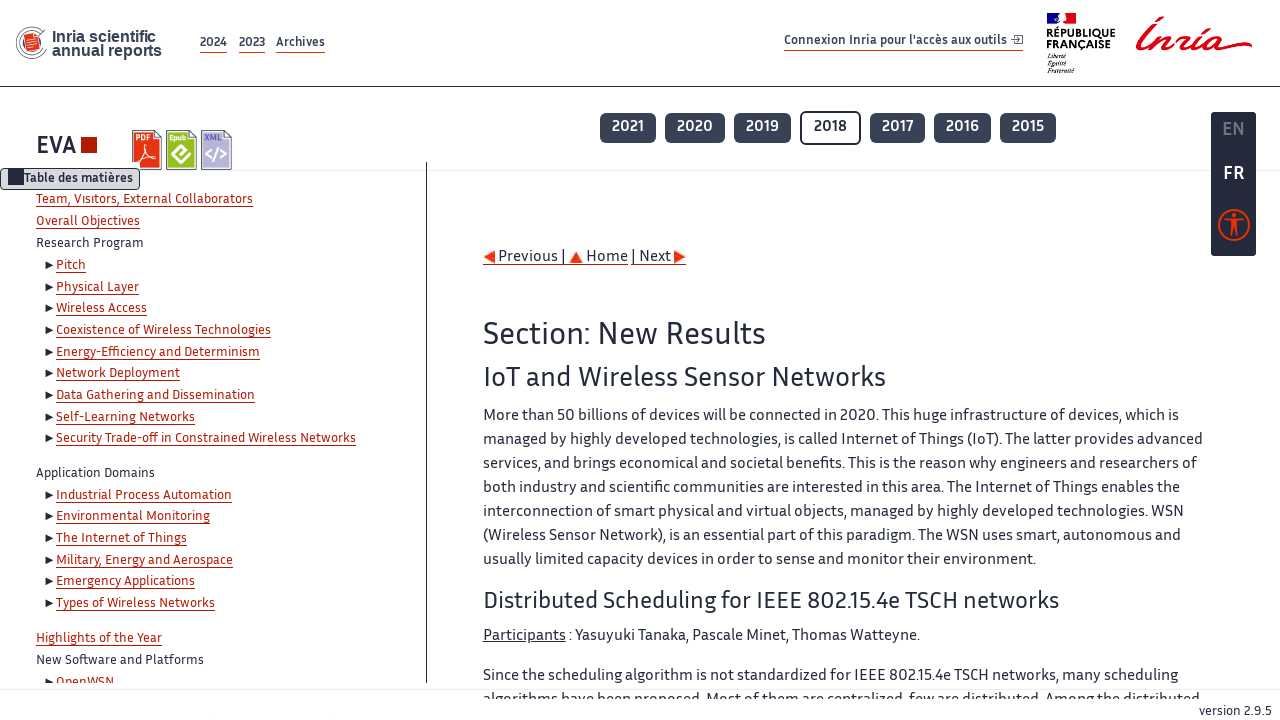

--- FILE ---
content_type: text/html; charset=UTF-8
request_url: https://radar.inria.fr/report/2018/eva/uid64.html
body_size: 9650
content:
<!DOCTYPE html>
<html lang="fr">
	<head>
		<meta charset="UTF-8">
		<title>
			 EVA - 2018  - Rapport annuel d'activité 		</title>
		<meta name="viewport" content="width=device-width, initial-scale=1">
		<meta name="description" content="">
		<meta property="og:url" content="">
		<meta name="author" content="">
		<meta name="Keywords" content="">
		<meta name="Robots" content="">
					<link rel="shorticut icon" href="/images/favicon.ico">
			<link rel="stylesheet" href="/fonts/InriaSansWeb/fonts.css"/>
			<link rel="stylesheet" href="/build/app.c98f9684.css">
			<link rel="stylesheet" href="/build/accessconfig-css.d2939d14.css">

							<script src="/build/runtime.c74bae4c.js" defer></script><script src="/build/450.50132919.js" defer></script><script src="/build/625.5c116b42.js" defer></script><script src="/build/760.5f177bf5.js" defer></script><script src="/build/585.4025f623.js" defer></script><script src="/build/app.9d54d9e5.js" defer></script>
			<script src="/build/177.e6786253.js" defer></script><script src="/build/accessconfig-js.583128eb.js" defer></script>
				    <!-- extra head for year 2018-->
    <script id="MathJax-script" defer src="https://cdn.jsdelivr.net/npm/mathjax@3/es5/tex-mml-chtml.js"></script>
    <script src="/build/hide-button.536b20e4.js" defer></script>
            <link rel="stylesheet" href="/build/raweb.b7cc174e.css">
        <!-- end extra head -->

	</head>
	<body id="body">

		<nav role="navigation" id="nav-quick-access">
    <ul class="list-unstyled">
        <li><a class="quick-access-link" href="#main-content">Contenu principal</a></li>
        <li><a class="quick-access-link" href="/sitemap">Plan du site</a></li>
        <li><a class="quick-access-link" href="/accessibilite">Accessibilité</a></li>
        <li><a class="quick-access-link" href="/search">Rechercher</a></li>
    </ul>
</nav>

		<div id="settings" class="d-flex flex-column">
                        <a id= "change-to-lang" title=" EN: utiliser la langue anglaise"
               href="/change-locale/en"
               class=" text-decoration-none border-0  fs-19px">
                <span class="fw-bold  text-secondary ">EN</span>
            </a>
                                <span id= "current-lang" class="current-lang fw-bold  text-white text-decoration-none border-0  fs-19px"
                  title="Langue actuelle fr">FR</span>
                <div id="accessconfig" data-accessconfig-buttonname="Paramètres d&#039;accessibilité"
         data-accessconfig-params='{ "Prefix" : "a42-ac", "ContainerClass" : "","ModalCloseButton" : "","ModalTitle" : "","FormFieldset" : "","FormFieldsetLegend" : "","FormRadio" : "", "Justification": false, "Contrast": false}'>
        <button title="Accessibilité" class="bg-transparent border-0 "
                data-accessconfig-button="true">
            <i aria-hidden="true"  class="bi bi-universal-access-circle a11y-icon"></i>
        </button>
    </div>
</div>
		<div id="radar-rex-app">
			<nav role="navigation" id="nav-quick-access">
    <ul class="list-unstyled">
        <li><a class="quick-access-link" href="#main-content">Contenu principal</a></li>
        <li><a class="quick-access-link" href="/sitemap">Plan du site</a></li>
        <li><a class="quick-access-link" href="/accessibilite">Accessibilité</a></li>
        <li><a class="quick-access-link" href="/search">Rechercher</a></li>
    </ul>
</nav>

			<div id="settings" class="d-flex flex-column">
                        <a id= "change-to-lang" title=" EN: utiliser la langue anglaise"
               href="/change-locale/en"
               class=" text-decoration-none border-0  fs-19px">
                <span class="fw-bold  text-secondary ">EN</span>
            </a>
                                <span id= "current-lang" class="current-lang fw-bold  text-white text-decoration-none border-0  fs-19px"
                  title="Langue actuelle fr">FR</span>
                <div id="accessconfig" data-accessconfig-buttonname="Paramètres d&#039;accessibilité"
         data-accessconfig-params='{ "Prefix" : "a42-ac", "ContainerClass" : "","ModalCloseButton" : "","ModalTitle" : "","FormFieldset" : "","FormFieldsetLegend" : "","FormRadio" : "", "Justification": false, "Contrast": false}'>
        <button title="Accessibilité" class="bg-transparent border-0 "
                data-accessconfig-button="true">
            <i aria-hidden="true"  class="bi bi-universal-access-circle a11y-icon"></i>
        </button>
    </div>
</div>
			<div class="d-flex flex-column align-items-stretch wrapper">
				<header>
					<nav role="navigation" class="navbar navbar-expand-lg navbar-light bg-white border-top-0 border-end-0 border-start-0 navbarHtmlContent navbar-desktop-nav">
	<div class="container-fluid">
		<a class="navbar-brand border-white navbar-brand-link" href="/" title="Page d&#039;accueil - Rapports scientifiques annuels Inria"><img lang="en" src="/build/images/REx_icon.svg" class="logoRexRadarExploitation" alt="Inria scientific annual reports"></a>
		<button id="offcanvas-main-menu-button" class="navbar-toggler shadow-none btn-navbar-toogler border-white" data-bs-toggle="offcanvas" data-bs-target="#offcanvas-main-menu" title="Voir le menu" aria-controls="offcanvas-main-menu">
			<span class="navbar-toggler-icon"></span>
		</button>

		<div class="collapse navbar-collapse">
			<ul class="navbar-nav me-auto mb-2 mb-lg-0 d-flex flex-row archive-list-year">
                   <li class="nav-item mt-3">
            <a class="fw-bold nav-link underlineHref"
               href="/archive/2024"
               title="2024 annual reports">
                2024
            </a>
        </li>
             
              
                   <li class="nav-item mt-3">
            <a class="fw-bold nav-link underlineHref"
               href="/archive/2023"
               title="2023 annual reports">
                2023
            </a>
        </li>
             
              
        <li class="nav-item mt-3">
        <a class="nav-link fw-bold underlineHref" href="/archives"
           title="Toutes les archives">
            Archives        </a>
    </li>
</ul>
										<a id="login-link" href="/casauth" class="underlineHref fw-bold mb-4 me-4 navbar-brand mt-3 tools-link">
					Connexion Inria pour l&#039;accès aux outils
					<i aria-hidden="true" class="bi bi-box-arrow-in-right"></i>
				</a>
						<a class="navbar-brand logo-inria" href="https://www.inria.fr/fr" target="_blank">
				<img src="/images/RF-Inria_Logo_RVB.png" class="logoInria img-fluid" alt="Logo République Française Liberté Egalité Fraternité Inria">
			</a>
		</div>


	</div>
</nav>
<nav role="navigation" class="offcanvas offcanvas-start" data-bs-scroll="true" tabindex="-1" id="offcanvas-main-menu" aria-label="Main navigation">
	<div class="offcanvas-header">
		<a class="navbar-brand border-white" href="/" title="Page d&#039;accueil - Rapports scientifiques annuels Inria"><img src="/build/images/REx_icon.svg" lang="en" class="logoRexRadarExploitation" alt="Rapports annuels scientifique Inria"></a>
		<a target="_blank" href="https://www.inria.fr/fr" class="border-white fw-bold color-gris-fonce logo-inria" title="Inria home page}">
                        <img src="/images/RF-Inria_Logo_RVB.png" class="logoInria" alt="Inria">

        </a>
	</div>
	<div class="offcanvas-body">
		<ul class="list-group list-group-flush">
							<li class="list-group-item color-gris-fonce mt-2">
					<a href="/casauth" class="btn btn-primary shadow-none btn-sm w-100 border-0 bg-color-gris-fonce">
						Connexion Inria pour l&#039;accès aux outils
						<i aria-hidden="true" class="bi bi-box-arrow-in-right"></i>
					</a>
				</li>
						<li class="list-group-item fw-bold color-gris-fonce">
				<button data-bs-toggle="collapse" class="btn btn-light" data-bs-target="#ra-explanation-in-menu" aria-expanded="false" aria-controls="ra-explanation-in-menu">À propos des rapports d'activité					<i class="bi bi-chevron-down float-end mt-1 ms-3"></i>
				</button>

				<div class="collapse" id="ra-explanation-in-menu">
					<p class="p-2">
						Les équipes de recherche d&#039;Inria produisent un rapport d&#039;activité annuel présentant leurs activités et leurs résultats de l&#039;année. Ces rapports incluent les membres de l&#039;équipe, le programme scientifique, le logiciel développé par l&#039;équipe et les nouveaux résultats de l&#039;année. Le rapport décrit également les subventions, les contrats et les activités de diffusion et d&#039;enseignement. Enfin, le rapport donne la liste des publications de l&#039;année.					</p>
				</div>
			</li>
			<li class="list-group-item fw-bold color-gris-fonce">
				<button data-bs-toggle="collapse" class="btn btn-light" data-bs-target="#list-archive-mobile-menu" aria-expanded="false" aria-controls="list-archive-mobile-menu">Accès aux archives des rapports					<i class="bi bi-chevron-down float-end mt-1 ms-3"></i>
				</button>
			</li>
			<li class="collapse list-group-item " id="list-archive-mobile-menu">
				<div class="d-flex flex-wrap text-center year-short-list">
											<a class="nav-link fw-bold border-white color-rouge-fonce" href="/archive/2024" title="Rapports annuels 2024">
							2024
						</a>
											<a class="nav-link fw-bold border-white color-rouge-fonce" href="/archive/2023" title="Rapports annuels 2023">
							2023
						</a>
											<a class="nav-link fw-bold border-white color-rouge-fonce" href="/archive/2022" title="Rapports annuels 2022">
							2022
						</a>
											<a class="nav-link fw-bold border-white color-rouge-fonce" href="/archive/2021" title="Rapports annuels 2021">
							2021
						</a>
											<a class="nav-link fw-bold border-white color-rouge-fonce" href="/archive/2020" title="Rapports annuels 2020">
							2020
						</a>
									</div>
				<div class="list-group-item color-gris-fonce mt-2">
					<a href="/archives" class="fw-bold border-white color-gris-fonce">Toutes les archives</a>
				</div>
			</li>

						<li class="list-group-item color-gris-fonce mt-2">
				<a href="/sitemap" class="border-white fw-bold color-gris-fonce">Plan du site</a>
			</li>
			<li class="list-group-item color-gris-fonce mt-2">
				<a href="/mentions-legales" class="border-white fw-bold color-gris-fonce">Mentions légales</a>
			</li>
			<li class="list-group-item color-gris-fonce mt-2">
				<a href="/accessibilite" class="border-white fw-bold color-gris-fonce">Accessibilité
					- non
					                    conforme</a>
			</li>
			<li class="list-group-item mt-2">
				<div id="accessconfig-mobile" data-accessconfig-buttonname="Paramètres d’accessibilité" data-accessconfig-params='{ "Prefix" : "a42-ac", "ContainerClass" : "","ModalCloseButton" : "","ModalTitle" : "","FormFieldset" : "","FormFieldsetLegend" : "","FormRadio" : ""}'>
					<button class="bg-transparent border-0 fw-bold color-gris-fonce " data-accessconfig-button="true">
						<i aria-hidden="true" class="bi bi-universal-access-circle a11y-icon"></i>
						Paramètres d&#039;accessibilité
					</button>
				</div>

			</li>
			<li class="list-group-item fw-bold color-gris-fonce mt-2">
				<div class="d-flex flex-wrap justify-content-between">
																		<a href="/change-locale/en" class="text-decoration-none border-0" title="">
								<p class="fw-bold  color-rouge-fonce ">FRANCAIS</p>
							</a>
							|
							<a href="/change-locale/en" class="text-decoration-none border-0" title="Traduire en Anglais">
								<p class="fw-bold  color-rouge-fonce  float-end me-3">ANGLAIS</p>
							</a>
																										</div>

			</li>
		</ul>
	</div>
</nav>
									</header>
								<main id="main-content" class="scrollable-zone">     <div id="report-header" class="container-fluid hidden-in-mobile-view report-header">
        <div id="report-info-wrapper" class="row">
            <div class="col-lg-4">
                <div class="report-links">
                    <a href="https://inria.fr/en/eva" class="fw-bold border-white link-to-team-site"
                       lang="fr" target="_blank"
                       title="Site web de l&#039;équipe EVA">EVA</a>
                    <section
        class="report-document-section"
     aria-label="Documents du rapport eva 2018"
     title="Documents du rapport eva 2018">
    <ul class="document-list">
                                            <li>
                    <a href="/rapportsactivite/RA2018/eva/eva.pdf" target="_blank"  title="version PDF" class="border-white">
                        <img src="/images/Pdf_picto_x2.png"
                             alt="version PDF"
                             class="picto-document me-1">
                    </a>
                </li>
                                                                                    <li>
                    <a href="/rapportsactivite/RA2018/eva/eva.epub"
                       title="Version ePub"
                       class="border-white">
                        <img src=" /images/Epub_picto_x2.png"
                             alt="Version ePub" class="picto-document me-1">
                    </a>
                </li>
                                                                                                                                <li>
                    <a href="/rapportsactivite/RA2018/eva/eva.xml" target="_blank" title="Version XML"
                       class="border-white">
                        <img src="/images/Xml_picto_x2.png"
                             alt="Version XML" class="picto-document me-1">
                    </a>
                </li>
                        </ul>
</section>


                </div>
            </div>
            <div class="col">
                    <nav role='navigation'
         class="text-center report-year-list"
         aria-label="Rapports de l&#039;équipe eva par année">
        <ul class="list-unstyled">
                                                <li class="unselected-year d-inline-flex">
                        <a href="/report/2021/eva" title="2021 (nouvel onglet) "
                           class="text-white border-0 fw-bold text-decoration-none" target="_blank">2021</a>
                    </li>
                                                                <li class="unselected-year d-inline-flex">
                        <a href="/report/2020/eva" title="2020 (nouvel onglet) "
                           class="text-white border-0 fw-bold text-decoration-none" target="_blank">2020</a>
                    </li>
                                                                <li class="unselected-year d-inline-flex">
                        <a href="/report/2019/eva" title="2019 (nouvel onglet) "
                           class="text-white border-0 fw-bold text-decoration-none" target="_blank">2019</a>
                    </li>
                                                                <li class="selected-year d-inline-flex" title="eva 2018: année sélectionnée">
                        <span class="border-0 fw-bold text-decoration-none">2018</span>
                    </li>
                                                                <li class="unselected-year d-inline-flex">
                        <a href="/report/2017/eva" title="2017 (nouvel onglet) "
                           class="text-white border-0 fw-bold text-decoration-none" target="_blank">2017</a>
                    </li>
                                                                <li class="unselected-year d-inline-flex">
                        <a href="/report/2016/eva" title="2016 (nouvel onglet) "
                           class="text-white border-0 fw-bold text-decoration-none" target="_blank">2016</a>
                    </li>
                                                                <li class="unselected-year d-inline-flex">
                        <a href="/report/2015/eva" title="2015 (nouvel onglet) "
                           class="text-white border-0 fw-bold text-decoration-none" target="_blank">2015</a>
                    </li>
                                    </ul>
    </nav>

            </div>
        </div>
    </div>
    <span id="button-toggle-toc-wrapper" class="hidden-in-mobile-view">
            <button id="button-toggle-toc"
                    class="hide-button btn shadow-none btn-sm"
                    data-element-id="ra-toc"
                    data-initial-state="open"
                    data-open-title="Table des matières"
                    data-aria-label-open="Ouvrir la table des matières"
                    data-close-title="Table des matières"
                    data-aria-label-close="Fermer la table des matières"
            ></button>
        </span>

        <div id="toc-in-mobile-view"
     class="show-in-mobile-view">
    <div class="d-flex flex-wrap justify-content-between ">
        <h5 class="mt-2"><a href="https://team.inria.fr/eva/" class="fw-bold border-white"
                            title="Site web de l&#039;équipe eva%"
                            target="_blank">EVA - 2018 </a></h5>
        <nav role="navigation" aria-label="Accès au sommaire">
            <button class="btn btn-danger btn-sm shadow-none bg-transparent text-dark float-end fw-bold mt-1 border-2 rounded border-color-orange-inria"
                    data-bs-toggle="offcanvas" data-bs-target="#mobile-menu-html-content"

                    aria-controls="mobile-menu-html-content">Sommaire</button>
        </nav>
    </div>
    <div class="offcanvas offcanvas-end"
         aria-label="Table des matières"
         tabindex="-1"
         id="mobile-menu-html-content">
        <div class="offcanvas-header">
            <h5 lang="fr"><a href="https://team.inria.fr/eva/" class="fw-bold border-white"
                                                   title="Site web de l&#039;équipe eva%"
                                                   target="_blank">EVA - 2018 </a>
            </h5>
            <button type="button" class="btn-close text-reset" data-bs-dismiss="offcanvas"
                    aria-label="Fermer"></button>
        </div>
        <div class="offcanvas-body">
            <div class="tdmdiv">
      <div class="logo">
        <a href="http://www.inria.fr">
          <img alt="Inria" src="/rapportsactivite/RA2018/eva/../static/img/icons/logo_INRIA-coul.jpg" style="align:bottom; border:none"></img>
        </a>
      </div>
      <div class="TdmEntry">
        <div class="tdmentete">
          <a href="uid0.html">Project-Team Eva</a>
        </div>
        <span>
          <a href="uid1.html">Team, Visitors, External Collaborators</a>
        </span>
      </div>
      <div class="TdmEntry">
        <a href="./uid3.html">Overall Objectives</a>
      </div>
      <div class="TdmEntry">Research Program<ul><li><a href="uid5.html&#xA;&#x9;&#x9;  ">Pitch</a></li><li><a href="uid6.html&#xA;&#x9;&#x9;  ">Physical Layer</a></li><li><a href="uid7.html&#xA;&#x9;&#x9;  ">Wireless Access</a></li><li><a href="uid8.html&#xA;&#x9;&#x9;  ">Coexistence of Wireless Technologies</a></li><li><a href="uid9.html&#xA;&#x9;&#x9;  ">Energy-Efficiency and Determinism</a></li><li><a href="uid12.html&#xA;&#x9;&#x9;  ">Network Deployment</a></li><li><a href="uid13.html&#xA;&#x9;&#x9;  ">Data Gathering and Dissemination</a></li><li><a href="uid14.html&#xA;&#x9;&#x9;  ">Self-Learning Networks</a></li><li><a href="uid15.html&#xA;&#x9;&#x9;  ">Security Trade-off in Constrained Wireless Networks</a></li></ul></div>
      <div class="TdmEntry">Application Domains<ul><li><a href="uid17.html&#xA;&#x9;&#x9;  ">Industrial Process Automation</a></li><li><a href="uid19.html&#xA;&#x9;&#x9;  ">Environmental Monitoring</a></li><li><a href="uid20.html&#xA;&#x9;&#x9;  ">The Internet of Things</a></li><li><a href="uid21.html&#xA;&#x9;&#x9;  ">Military, Energy and Aerospace</a></li><li><a href="uid22.html&#xA;&#x9;&#x9;  ">Emergency Applications</a></li><li><a href="uid23.html&#xA;&#x9;&#x9;  ">Types of Wireless Networks</a></li></ul></div>
      <div class="TdmEntry">
        <a href="./uid31.html">Highlights of the Year</a>
      </div>
      <div class="TdmEntry">New Software and Platforms<ul><li><a href="uid39.html&#xA;&#x9;&#x9;  ">OpenWSN</a></li><li><a href="uid43.html&#xA;&#x9;&#x9;  ">6TiSCH Simulator</a></li><li><a href="uid45.html&#xA;&#x9;&#x9;  ">Argus</a></li><li><a href="uid47.html&#xA;&#x9;&#x9;  ">SolSystem</a></li><li><a href="uid50.html&#xA;&#x9;&#x9;  ">6TiSCH Wireshark Dissector</a></li><li><a href="uid52.html&#xA;&#x9;&#x9;  ">F-Interop</a></li><li><a href="uid55.html&#xA;&#x9;&#x9;  ">Mercator</a></li></ul></div>
      <div class="TdmEntry">New Results<ul><li><a href="uid58.html&#xA;&#x9;&#x9;  ">From SmartMarina to Falco</a></li><li><a href="uid60.html&#xA;&#x9;&#x9;  ">6TiSCH Standardization</a></li><li><a href="uid61.html&#xA;&#x9;&#x9;  ">6TiSCH Security</a></li><li><a href="uid62.html&#xA;&#x9;&#x9;  ">6TiSCH Benchmarking</a></li><li class="tdmActPage"><a href="uid64.html&#xA;&#x9;&#x9;  ">IoT and Wireless Sensor Networks</a></li><li><a href="uid71.html&#xA;&#x9;&#x9;  ">Industry 4.0 and Low-Power Wireless Meshed Networks</a></li><li><a href="uid74.html&#xA;&#x9;&#x9;  ">Machine Learning for an efficient and dynamic management of data centers</a></li><li><a href="uid82.html&#xA;&#x9;&#x9;  ">Protocols and Models for Wireless Networks - Application to VANETs</a></li></ul></div>
      <div class="TdmEntry">Bilateral Contracts and Grants with Industry<ul><li><a href="uid88.html&#xA;&#x9;&#x9;  ">Bilateral Contracts with Industry</a></li><li><a href="uid92.html&#xA;&#x9;&#x9;  ">Bilateral Grants with Industry</a></li></ul></div>
      <div class="TdmEntry">Partnerships and Cooperations<ul><li><a href="uid94.html&#xA;&#x9;&#x9;  ">National Initiatives</a></li><li><a href="uid101.html&#xA;&#x9;&#x9;  ">European Initiatives</a></li><li><a href="uid107.html&#xA;&#x9;&#x9;  ">International Initiatives</a></li><li><a href="uid130.html&#xA;&#x9;&#x9;  ">International Research Visitors</a></li></ul></div>
      <div class="TdmEntry">Dissemination<ul><li><a href="uid151.html&#xA;&#x9;&#x9;  ">Promoting Scientific Activities</a></li><li><a href="uid254.html&#xA;&#x9;&#x9;  ">Teaching - Supervision - Juries</a></li><li><a href="uid285.html&#xA;&#x9;&#x9;  ">Popularization</a></li></ul></div>
      <div class="TdmEntry">
        <div>Bibliography</div>
      </div>
      <div class="TdmEntry">
        <ul>
          <li>
            <a href="bibliography.html" id="tdmbibentyear">Publications of the year</a>
          </li>
        </ul>
      </div>
    </div>
        </div>
    </div>
</div>
    <div class="show-in-mobile-view">
            <nav role='navigation'
         class="text-center report-year-list"
         aria-label="Rapports de l&#039;équipe eva par année">
        <ul class="list-unstyled">
                                                <li class="unselected-year d-inline-flex">
                        <a href="/report/2021/eva" title="2021 (nouvel onglet) "
                           class="text-white border-0 fw-bold text-decoration-none" target="_blank">2021</a>
                    </li>
                                                                <li class="unselected-year d-inline-flex">
                        <a href="/report/2020/eva" title="2020 (nouvel onglet) "
                           class="text-white border-0 fw-bold text-decoration-none" target="_blank">2020</a>
                    </li>
                                                                <li class="unselected-year d-inline-flex">
                        <a href="/report/2019/eva" title="2019 (nouvel onglet) "
                           class="text-white border-0 fw-bold text-decoration-none" target="_blank">2019</a>
                    </li>
                                                                <li class="selected-year d-inline-flex" title="eva 2018: année sélectionnée">
                        <span class="border-0 fw-bold text-decoration-none">2018</span>
                    </li>
                                                                <li class="unselected-year d-inline-flex">
                        <a href="/report/2017/eva" title="2017 (nouvel onglet) "
                           class="text-white border-0 fw-bold text-decoration-none" target="_blank">2017</a>
                    </li>
                                                                <li class="unselected-year d-inline-flex">
                        <a href="/report/2016/eva" title="2016 (nouvel onglet) "
                           class="text-white border-0 fw-bold text-decoration-none" target="_blank">2016</a>
                    </li>
                                                                <li class="unselected-year d-inline-flex">
                        <a href="/report/2015/eva" title="2015 (nouvel onglet) "
                           class="text-white border-0 fw-bold text-decoration-none" target="_blank">2015</a>
                    </li>
                                    </ul>
    </nav>

        <section
        class="report-document-section"
     aria-label="Documents du rapport eva 2018"
     title="Documents du rapport eva 2018">
    <ul class="document-list">
                                            <li>
                    <a href="/rapportsactivite/RA2018/eva/eva.pdf" target="_blank"  title="version PDF" class="border-white">
                        <img src="/images/Pdf_picto_x2.png"
                             alt="version PDF"
                             class="picto-document me-1">
                    </a>
                </li>
                                                                                    <li>
                    <a href="/rapportsactivite/RA2018/eva/eva.epub"
                       title="Version ePub"
                       class="border-white">
                        <img src=" /images/Epub_picto_x2.png"
                             alt="Version ePub" class="picto-document me-1">
                    </a>
                </li>
                                                                                                                                <li>
                    <a href="/rapportsactivite/RA2018/eva/eva.xml" target="_blank" title="Version XML"
                       class="border-white">
                        <img src="/images/Xml_picto_x2.png"
                             alt="Version XML" class="picto-document me-1">
                    </a>
                </li>
                        </ul>
</section>


    </div>

        

    <div class="container-fluid" id="report-content" lang="en">
        <div class="row">
            <div id="ra-toc" class="col-lg-4 left-column">


                <div class="content-html-sidebar">
                    <div class="tdmdiv">
      <div class="logo">
        <a href="http://www.inria.fr">
          <img alt="Inria" src="/rapportsactivite/RA2018/eva/../static/img/icons/logo_INRIA-coul.jpg" style="align:bottom; border:none"></img>
        </a>
      </div>
      <div class="TdmEntry">
        <div class="tdmentete">
          <a href="uid0.html">Project-Team Eva</a>
        </div>
        <span>
          <a href="uid1.html">Team, Visitors, External Collaborators</a>
        </span>
      </div>
      <div class="TdmEntry">
        <a href="./uid3.html">Overall Objectives</a>
      </div>
      <div class="TdmEntry">Research Program<ul><li><a href="uid5.html&#xA;&#x9;&#x9;  ">Pitch</a></li><li><a href="uid6.html&#xA;&#x9;&#x9;  ">Physical Layer</a></li><li><a href="uid7.html&#xA;&#x9;&#x9;  ">Wireless Access</a></li><li><a href="uid8.html&#xA;&#x9;&#x9;  ">Coexistence of Wireless Technologies</a></li><li><a href="uid9.html&#xA;&#x9;&#x9;  ">Energy-Efficiency and Determinism</a></li><li><a href="uid12.html&#xA;&#x9;&#x9;  ">Network Deployment</a></li><li><a href="uid13.html&#xA;&#x9;&#x9;  ">Data Gathering and Dissemination</a></li><li><a href="uid14.html&#xA;&#x9;&#x9;  ">Self-Learning Networks</a></li><li><a href="uid15.html&#xA;&#x9;&#x9;  ">Security Trade-off in Constrained Wireless Networks</a></li></ul></div>
      <div class="TdmEntry">Application Domains<ul><li><a href="uid17.html&#xA;&#x9;&#x9;  ">Industrial Process Automation</a></li><li><a href="uid19.html&#xA;&#x9;&#x9;  ">Environmental Monitoring</a></li><li><a href="uid20.html&#xA;&#x9;&#x9;  ">The Internet of Things</a></li><li><a href="uid21.html&#xA;&#x9;&#x9;  ">Military, Energy and Aerospace</a></li><li><a href="uid22.html&#xA;&#x9;&#x9;  ">Emergency Applications</a></li><li><a href="uid23.html&#xA;&#x9;&#x9;  ">Types of Wireless Networks</a></li></ul></div>
      <div class="TdmEntry">
        <a href="./uid31.html">Highlights of the Year</a>
      </div>
      <div class="TdmEntry">New Software and Platforms<ul><li><a href="uid39.html&#xA;&#x9;&#x9;  ">OpenWSN</a></li><li><a href="uid43.html&#xA;&#x9;&#x9;  ">6TiSCH Simulator</a></li><li><a href="uid45.html&#xA;&#x9;&#x9;  ">Argus</a></li><li><a href="uid47.html&#xA;&#x9;&#x9;  ">SolSystem</a></li><li><a href="uid50.html&#xA;&#x9;&#x9;  ">6TiSCH Wireshark Dissector</a></li><li><a href="uid52.html&#xA;&#x9;&#x9;  ">F-Interop</a></li><li><a href="uid55.html&#xA;&#x9;&#x9;  ">Mercator</a></li></ul></div>
      <div class="TdmEntry">New Results<ul><li><a href="uid58.html&#xA;&#x9;&#x9;  ">From SmartMarina to Falco</a></li><li><a href="uid60.html&#xA;&#x9;&#x9;  ">6TiSCH Standardization</a></li><li><a href="uid61.html&#xA;&#x9;&#x9;  ">6TiSCH Security</a></li><li><a href="uid62.html&#xA;&#x9;&#x9;  ">6TiSCH Benchmarking</a></li><li class="tdmActPage"><a href="uid64.html&#xA;&#x9;&#x9;  ">IoT and Wireless Sensor Networks</a></li><li><a href="uid71.html&#xA;&#x9;&#x9;  ">Industry 4.0 and Low-Power Wireless Meshed Networks</a></li><li><a href="uid74.html&#xA;&#x9;&#x9;  ">Machine Learning for an efficient and dynamic management of data centers</a></li><li><a href="uid82.html&#xA;&#x9;&#x9;  ">Protocols and Models for Wireless Networks - Application to VANETs</a></li></ul></div>
      <div class="TdmEntry">Bilateral Contracts and Grants with Industry<ul><li><a href="uid88.html&#xA;&#x9;&#x9;  ">Bilateral Contracts with Industry</a></li><li><a href="uid92.html&#xA;&#x9;&#x9;  ">Bilateral Grants with Industry</a></li></ul></div>
      <div class="TdmEntry">Partnerships and Cooperations<ul><li><a href="uid94.html&#xA;&#x9;&#x9;  ">National Initiatives</a></li><li><a href="uid101.html&#xA;&#x9;&#x9;  ">European Initiatives</a></li><li><a href="uid107.html&#xA;&#x9;&#x9;  ">International Initiatives</a></li><li><a href="uid130.html&#xA;&#x9;&#x9;  ">International Research Visitors</a></li></ul></div>
      <div class="TdmEntry">Dissemination<ul><li><a href="uid151.html&#xA;&#x9;&#x9;  ">Promoting Scientific Activities</a></li><li><a href="uid254.html&#xA;&#x9;&#x9;  ">Teaching - Supervision - Juries</a></li><li><a href="uid285.html&#xA;&#x9;&#x9;  ">Popularization</a></li></ul></div>
      <div class="TdmEntry">
        <div>Bibliography</div>
      </div>
      <div class="TdmEntry">
        <ul>
          <li>
            <a href="bibliography.html" id="tdmbibentyear">Publications of the year</a>
          </li>
        </ul>
      </div>
    </div>
                </div>
            </div>
            <div id="ra-content" class="col-lg main-column scrollable-zone mt-3">
                <div class="content-report d-flex flex-column mt-1 ps-4 pe-4">
                    <div class="report-content">
                        <div id="main">
      
      
      <br></br>
      <div class="bottomNavigation">
        <div class="tail_aucentre">
          <a accesskey="P" href="./uid62.html"><img alt="previous" src="/rapportsactivite/RA2018/eva/../static/img/icons/previous_motif.jpg" style="align:bottom; border:none"></img> Previous | </a>
          <a accesskey="U" href="./uid0.html"><img alt="up" src="/rapportsactivite/RA2018/eva/../static/img/icons/up_motif.jpg" style="align:bottom; border:none"></img>  Home</a>
          <a accesskey="N" href="./uid71.html"> | Next <img alt="next" src="/rapportsactivite/RA2018/eva/../static/img/icons/next_motif.jpg" style="align:bottom; border:none"></img></a>
        </div>
        <br></br>
      </div>
      <div id="textepage">
        
        <h2>Section: 
      New Results</h2>
        <h3 class="titre3">IoT and Wireless Sensor Networks</h3>
        <p>More than 50 billions of devices will be connected in 2020.
This huge infrastructure of devices, which is managed by highly developed technologies, is called Internet of Things (IoT). The latter provides advanced services, and brings economical and societal benefits. This is the reason why engineers and researchers of both industry and scientific communities are interested
in this area.
The Internet of Things enables the interconnection of smart
physical and virtual objects, managed by highly developed technologies.
WSN (Wireless Sensor Network), is an essential part of this paradigm. The WSN uses smart,
autonomous and usually limited capacity devices in order to sense and
monitor their environment.</p>
        <a name="uid65"></a>
        <h4 class="titre4">Distributed Scheduling for IEEE 802.15.4e TSCH networks</h4>
        <p class="participants"><span class="part">Participants</span> :
	Yasuyuki Tanaka, Pascale Minet, Thomas Watteyne.</p>
        <p>Since the scheduling algorithm is not standardized for IEEE 802.15.4e TSCH networks, many scheduling algorithms have been proposed. Most of them are centralized, few are distributed. Among the distributed scheduling algorithms, many rely on assumptions that may be violated by real deployments. This violation usually leads to conflicting transmissions of application data, decreasing the reliability and increasing the latency of data delivery. Others require a processing complexity that cannot be provided by sensor nodes of limited capabilities. Still others are unable to adapt quickly to traffic or topology changes, or are valid only for small traffic loads.</p>
        <p>In the study funded by the Inria ADT DASMU (Action de Developement Technologique Distributed Adaptive Scheduling for MUltichannel wireless sensor networks), we focus on a distributed scheduling algorithm that relies on realistic assumptions, does not require complex computation, is valid for any traffic load, is adaptive and compliant with the standardized protocols used in the 6TiSCH working group at IETF.</p>
        <p>First results have been obtained and an intensive simulation campaign made with the 6TiSCH simulator has provided comparative performance results. Our proposal outperforms MSF, the 6TiSCH Minimal Scheduling Function, in terms of end-to-end latency and end-to-end packet delivery ratio.
More evaluations are needed to improve the proposal (e.g. less packet drops during transient situations, less overhead) in terms of scheduled cells).</p>
        <a name="uid66"></a>
        <h4 class="titre4">IoT and IEEE 802.15.4e TSCH networks</h4>
        <p class="participants"><span class="part">Participants</span> :
	Pascale Minet, Ines Khoufi, Zied Soua.</p>
        <p>In 2018, we focus on how an IEEE 802.15.4e is autonomously built and how nodes join the network.</p>
        <p>To join the TSCH network, a device randomly selects a physical channel used by this network and listens to a beacon advertising this network. Since the physical channel on which the beacon is broadcast changes at each beacon slot due to channel hopping, the joining device will eventually hear a beacon sent by one of its neighbors. Upon receipt of a valid beacon, this device gets synchronized with the TSCH network.</p>
        <p>In this study, we focus on the time needed by a node to detect a beacon sent by a TSCH network, as well as on the time needed to build a TSCH network. These times are important for industrial applications where new nodes are inserted progressively, or when failed nodes are replaced. Both times highly depend on the beacon advertisement policy, policy that is not specified in the standard and is under the responsibility of a layer upper than the MAC one. Since beacons are broadcast, they are lost in case of collisions: the vital information they carry is lost. The main problem is how to avoid collisions between two devices that are not neighbors.</p>
        <p>That is why we propose the Enhanced Deterministic Beacon Advertising algorithm, called EDBA, that ensures a collision-free advertising of beacons. Since the beacon cells are fairly distributed in the slotframe, the average joining time is minimized. The behavior of a joining node has been modeled by a Markov chain from which the average joining time is computed, taking into account the reliability of wireless links.
An intensive performance evaluation based on NS3 simulations allows us to
validate this model and conclude on the very good performance of EDBA,
even when compared with MBS, considered as the best advertising algorithm
in the literature. These results have been published in the Annals of Telecommunications, <a href="./bibliography.html#eva-2018-bid0">[10]</a>.</p>
        <a name="uid67"></a>
        <h4 class="titre4">UAV-based Data Gathering</h4>
        <p class="participants"><span class="part">Participants</span> :
	Nadjib Achir ( Paris 13), Tounsia Djamah, Paul Muhlethaler, Celia Tazibt ( Paris 13).</p>
        <p>The recent advances in wireless sensors and Unmanned
Aerial Vehicles have created new opportunities for
environmental control and low cost aerial data gathering.
We propose to use an Unmanned Aerial Vehicle (UAV) for
data gathering <a href="./bibliography.html#eva-2018-bid1">[36]</a>. Basically, we have proposed a method for UAV
path planning based on virtual forces and potential fields. In
addition, and more importantly, we present a new approach to
compute the attractive forces of the potential field.</p>
        <p>We use as our starting
point the idea used by Pereira of using a potential field approach. However, we extend
this work by considering that each cell in the area apply an
attractive force on the drone, not only the deployed sensors.
We compared our results with those obtained with Pereira's
method and we obtained better performance in terms of data
collection time. In other words, for the same period of time
our method collect more data. The second advantage of our
approach is that it leads to a significant reduction in the
distance that the drone must travel.</p>
        <a name="uid68"></a>
        <h4 class="titre4">Towards evaluating Named Data Networking for the IoT: A framework for OMNeT++</h4>
        <p class="participants"><span class="part">Participants</span> :
	Amar Abane, Samia Bouzefrane ( Cnam), Paul Muhlethaler.</p>
        <p>Named Data Networking is a promising architecture for emerging Internet applications
such as the Internet of Things (IoT). Many studies have already investigated how NDN can
be an alternative for IP in future IoT deployments. However, NDN-IoT propositions need
accurate evaluation at network level and system level as well. We introduce an
NDN framework for OMNeT++ <a href="./bibliography.html#eva-2018-bid2">[29]</a>. Designed for low-end devices and gateways of the IoT,
the framework is capable of simulating NDN scenarios at the boundary of the network
and the system. The framework implementation is presented and used to study a typical
aspect of NDN integration in IoT devices.</p>
        <a name="uid69"></a>
        <h4 class="titre4">Evaluation of LORA with stochastic geometry</h4>
        <p class="participants"><span class="part">Participants</span> :
	Bartek Blaszczyszyn ( Dyogen), Paul Muhlethaler.</p>
        <p>We present a simple, stochastic-geometric model of a wireless access network exploiting the LoRA (Long Range) protocol, which is a non-expensive technology allowing for long-range, single-hop connectivity for the Internet of Things. We assume a space-time Poisson model of packets transmitted by LoRA nodes to a fixed base station. Following previous studies of the impact of interference, we assume that a given packet is successfully received when no interfering packet arrives with similar power before the given packet payload phase, see <a href="./bibliography.html#eva-2018-bid3">[39]</a>. This is as a consequence of LoRa using different transmission rates for different link budgets (transmissions with smaller received powers use larger spreading factors) and LoRa intra-technology interference treatment. Using our model, we study the scaling of the packet reception probabilities per link budget as a function of the spatial density of nodes and their rate of transmissions. We consider both the parameter values recommended by the LoRa provider, as well as proposing LoRa tuning to improve the equality of performance for all link budgets. We also consider spatially non-homogeneous distributions of LoRa nodes. We show also how a fair comparison to non-slotted Aloha can be made within the same framework.</p>
        <a name="uid70"></a>
        <h4 class="titre4">Position Certainty Propagation: A location service for MANETs</h4>
        <p class="participants"><span class="part">Participants</span> :
	Abdallah Sobehy, Paul Muhlethaler, Eric Renault ( Telecom Sud-Paris).</p>
        <p>Localization in Mobile Ad-hoc Networks (MANETs) and Wireless Sensor Networks (WSNs) is an issue of great interest, especially in applications such as the IoT and VANETs. We propose a solution that overcomes two limiting characteristics of these types of networks. The first is the high cost of nodes with a location sensor (such as GPS) which we will refer to as anchor nodes. The second is the low computational capability of nodes in the network. The proposed algorithm <a href="./bibliography.html#eva-2018-bid4">[28]</a> addresses two issues; self-localization where each non-anchor node should discover its own position, and global localization where a node establishes knowledge of the position of all the nodes in the network. We address the problem as a graph where vertices are nodes in the network and edges indicate connectivity between nodes. The weights of edges represent the Euclidean distance between the nodes. Given a graph with at least three anchor nodes and knowing the maximum communication range for each node, we are able to localize nodes using fairly simple computations in a moderately dense graph.</p>
      </div>
      
      <br></br>
      <div class="bottomNavigation">
        <div class="tail_aucentre">
          <a accesskey="P" href="./uid62.html"><img alt="previous" src="/rapportsactivite/RA2018/eva/../static/img/icons/previous_motif.jpg" style="align:bottom; border:none"></img> Previous | </a>
          <a accesskey="U" href="./uid0.html"><img alt="up" src="/rapportsactivite/RA2018/eva/../static/img/icons/up_motif.jpg" style="align:bottom; border:none"></img>  Home</a>
          <a accesskey="N" href="./uid71.html"> | Next <img alt="next" src="/rapportsactivite/RA2018/eva/../static/img/icons/next_motif.jpg" style="align:bottom; border:none"></img></a>
        </div>
        <br></br>
      </div>
    </div>
                    </div>
                </div>
            </div>
        </div>
    </div>
					</main>
				</div>
				<footer class="p-2 mt-2">
					<div class="d-flex flex-wrap gap-3">
	<nav role="navigation" id="footer-nav" class="flex-grow-1" aria-label="Footer">
		<ul>
			<li><a class="ms-3"href="/sitemap">Plan du site</a></li>
			<li><a class="ms-3"href="/mentions-legales">Mentions légales</a></li>

			<li><a lang="fr" class="ms-3"href="/accessibilite">Accessibilité : partiellement conforme</a></li>
		</ul>
	</nav>

	<p id="product-version" class="ml-auto">version
		2.9.5</p>

</div>
				</footer>
			</div>

		</body>
	</html>
